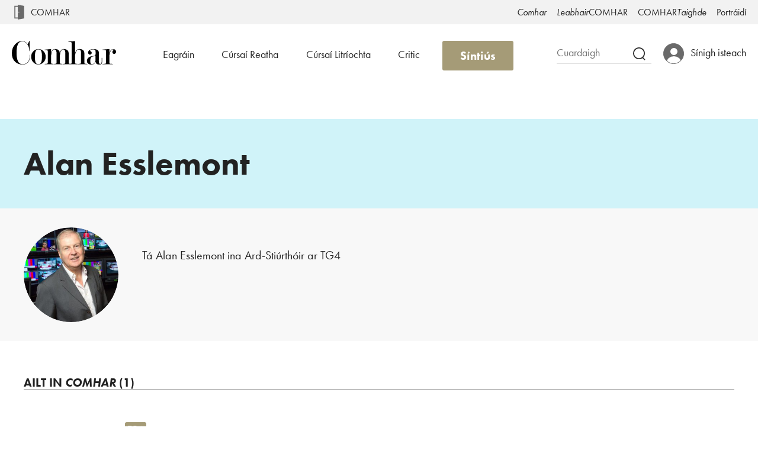

--- FILE ---
content_type: text/html; charset=UTF-8
request_url: https://comhar.ie/iris/scribhneoiri/alan-esslemont/
body_size: 7684
content:
<!DOCTYPE html>
<html class="no-js" lang="ga">
    <head>
                <meta charset="utf-8" />
        <meta name="viewport" content="width=device-width, initial-scale=1.0" />
        <meta http-equiv="X-UA-Compatible" content="IE=edge" />

        <!--réamhnaisc-->
        <link rel="preconnect" href="//use.typekit.net" />
        <link rel="preconnect" href="//ajax.googleapis.com" />
        <link rel="preconnect" href="//connect.facebook.net" />
        
        <!--teideal-->
        <title>Alan Esslemont  | Comhar</title>
        <meta property="og:title" content="Alan Esslemont " />
        <meta property="og:site_name" content="Comhar"/>
        <meta name="twitter:title" content="Alan Esslemont  | Comhar" />

        <!--eochairfhocail + cur síos-->
        <meta name="keywords" content="Alan Esslemont scríbhneoir, scríbhneoireacht, iris, Comhar" />
        <meta name="description" content="Gach eolas i dtaobh an scríbhneora Alan Esslemont ." />
        <meta property="og:description" content="Gach eolas i dtaobh an scríbhneora Alan Esslemont ." />
        <meta name="twitter:description" content="Gach eolas i dtaobh an scríbhneora Alan Esslemont ." />

        <!--URL-anna + teanga-->
        <meta property="og:url" content="https://comhar.ie/iris/scribhneoiri/alan-esslemont/" />
        <meta name="twitter:url" content="https://comhar.ie/iris/scribhneoiri/alan-esslemont/" />  
        <meta property="og:locale" content="ga_IE" />
        
        <!--suaitheantais-->
        <link rel="apple-touch-icon" sizes="180x180" href="/apple-touch-icon.png">
        <link rel="icon" type="image/png" href="/favicon-32x32.png?v=1.0" sizes="32x32">
        <link rel="icon" type="image/png" href="/favicon-16x16.png?v=1.0" sizes="16x16">
        <link rel="manifest" href="/manifest.json">
        <link rel="mask-icon" href="/safari-pinned-tab.svg" color="#222222">
        <meta name="theme-color" content="#222222">
        
        <!--Sóisialta-->
        <meta property="fb:app_id" content="1047934288665422" />
        <meta property="og:type" content="website" />
        <meta name="twitter:card" content="summary_large_image" />
        <meta name="twitter:site" content="@iriscomhar" />
        <meta name="twitter:image" content="https://comhar.ie/img/iris_og.jpg" />
        <meta property="og:image" content="https://comhar.ie/img/iris_og.jpg" />
        
        <!--stílbhileoga-->
                  <link rel="stylesheet" href="/css/comhar.css?2017-11-12" />
        
        <!--scripteanna-->
        <script>
            /*! modernizr 3.2.0 (Custom Build) | MIT *
            * http://modernizr.com/download/?-setclasses-shiv !*/
            !function(e,n,t){function a(e,n){return typeof e===n}function o(){var e,n,t,o,r,c,l;for(var f in s)if(s.hasOwnProperty(f)){if(e=[],n=s[f],n.name&&(e.push(n.name.toLowerCase()),n.options&&n.options.aliases&&n.options.aliases.length))for(t=0;t<n.options.aliases.length;t++)e.push(n.options.aliases[t].toLowerCase());for(o=a(n.fn,"function")?n.fn():n.fn,r=0;r<e.length;r++)c=e[r],l=c.split("."),1===l.length?Modernizr[l[0]]=o:(!Modernizr[l[0]]||Modernizr[l[0]]instanceof Boolean||(Modernizr[l[0]]=new Boolean(Modernizr[l[0]])),Modernizr[l[0]][l[1]]=o),i.push((o?"":"no-")+l.join("-"))}}function r(e){var n=l.className,t=Modernizr._config.classPrefix||"";if(f&&(n=n.baseVal),Modernizr._config.enableJSClass){var a=new RegExp("(^|\\s)"+t+"no-js(\\s|$)");n=n.replace(a,"$1"+t+"js$2")}Modernizr._config.enableClasses&&(n+=" "+t+e.join(" "+t),f?l.className.baseVal=n:l.className=n)}var i=[],s=[],c={_version:"3.2.0",_config:{classPrefix:"",enableClasses:!0,enableJSClass:!0,usePrefixes:!0},_q:[],on:function(e,n){var t=this;setTimeout(function(){n(t[e])},0)},addTest:function(e,n,t){s.push({name:e,fn:n,options:t})},addAsyncTest:function(e){s.push({name:null,fn:e})}},Modernizr=function(){};Modernizr.prototype=c,Modernizr=new Modernizr;var l=n.documentElement,f="svg"===l.nodeName.toLowerCase();f||!function(e,n){function t(e,n){var t=e.createElement("p"),a=e.getElementsByTagName("head")[0]||e.documentElement;return t.innerHTML="x<style>"+n+"</style>",a.insertBefore(t.lastChild,a.firstChild)}function a(){var e=E.elements;return"string"==typeof e?e.split(" "):e}function o(e,n){var t=E.elements;"string"!=typeof t&&(t=t.join(" ")),"string"!=typeof e&&(e=e.join(" ")),E.elements=t+" "+e,l(n)}function r(e){var n=y[e[g]];return n||(n={},v++,e[g]=v,y[v]=n),n}function i(e,t,a){if(t||(t=n),u)return t.createElement(e);a||(a=r(t));var o;return o=a.cache[e]?a.cache[e].cloneNode():p.test(e)?(a.cache[e]=a.createElem(e)).cloneNode():a.createElem(e),!o.canHaveChildren||h.test(e)||o.tagUrn?o:a.frag.appendChild(o)}function s(e,t){if(e||(e=n),u)return e.createDocumentFragment();t=t||r(e);for(var o=t.frag.cloneNode(),i=0,s=a(),c=s.length;c>i;i++)o.createElement(s[i]);return o}function c(e,n){n.cache||(n.cache={},n.createElem=e.createElement,n.createFrag=e.createDocumentFragment,n.frag=n.createFrag()),e.createElement=function(t){return E.shivMethods?i(t,e,n):n.createElem(t)},e.createDocumentFragment=Function("h,f","return function(){var n=f.cloneNode(),c=n.createElement;h.shivMethods&&("+a().join().replace(/[\w\-:]+/g,function(e){return n.createElem(e),n.frag.createElement(e),'c("'+e+'")'})+");return n}")(E,n.frag)}function l(e){e||(e=n);var a=r(e);return!E.shivCSS||f||a.hasCSS||(a.hasCSS=!!t(e,"article,aside,dialog,figcaption,figure,footer,header,hgroup,main,nav,section{display:block}mark{background:#FF0;color:#000}template{display:none}")),u||c(e,a),e}var f,u,d="3.7.3",m=e.html5||{},h=/^<|^(?:button|map|select|textarea|object|iframe|option|optgroup)$/i,p=/^(?:a|b|code|div|fieldset|h1|h2|h3|h4|h5|h6|i|label|li|ol|p|q|span|strong|style|table|tbody|td|th|tr|ul)$/i,g="_html5shiv",v=0,y={};!function(){try{var e=n.createElement("a");e.innerHTML="<xyz></xyz>",f="hidden"in e,u=1==e.childNodes.length||function(){n.createElement("a");var e=n.createDocumentFragment();return"undefined"==typeof e.cloneNode||"undefined"==typeof e.createDocumentFragment||"undefined"==typeof e.createElement}()}catch(t){f=!0,u=!0}}();var E={elements:m.elements||"abbr article aside audio bdi canvas data datalist details dialog figcaption figure footer header hgroup main mark meter nav output picture progress section summary template time video",version:d,shivCSS:m.shivCSS!==!1,supportsUnknownElements:u,shivMethods:m.shivMethods!==!1,type:"default",shivDocument:l,createElement:i,createDocumentFragment:s,addElements:o};e.html5=E,l(n),"object"==typeof module&&module.exports&&(module.exports=E)}("undefined"!=typeof e?e:this,n),o(),r(i),delete c.addTest,delete c.addAsyncTest;for(var u=0;u<Modernizr._q.length;u++)Modernizr._q[u]();e.Modernizr=Modernizr}(window,document);
        </script>
        <script src="/js/picturefill.min.js" async></script>

        <!--Typekit-->
        <script>
          (function(d) {
            var config = {
              kitId: 'kof2dwe',
              scriptTimeout: 3000,
              async: true
            },
            h=d.documentElement,t=setTimeout(function(){h.className=h.className.replace(/\bwf-loading\b/g,"")+" wf-inactive";},config.scriptTimeout),tk=d.createElement("script"),f=false,s=d.getElementsByTagName("script")[0],a;h.className+=" wf-loading";tk.src='//use.typekit.net/'+config.kitId+'.js';tk.async=true;tk.onload=tk.onreadystatechange=function(){a=this.readyState;if(f||a&&a!="complete"&&a!="loaded")return;f=true;clearTimeout(t);try{Typekit.load(config)}catch(e){}};s.parentNode.insertBefore(tk,s)
          })(document);
        </script>
    </head>
    <body class="inSitePage searchPage writer">
        <!--Google Analytics-->
<script>
  (function(i,s,o,g,r,a,m){i['GoogleAnalyticsObject']=r;i[r]=i[r]||function(){
  (i[r].q=i[r].q||[]).push(arguments)},i[r].l=1*new Date();a=s.createElement(o),
  m=s.getElementsByTagName(o)[0];a.async=1;a.src=g;m.parentNode.insertBefore(a,m)
  })(window,document,'script','https://www.google-analytics.com/analytics.js','ga');
  ga('create', 'UA-88943803-1', 'auto');
  ga('send', 'pageview');
</script>
<!--Críoch Google Analytics-->

<!--SDK Facebook-->
<script>
  window.fbAsyncInit = function() {
    FB.init({
      appId      : '1047934288665422',
      xfbml      : true,
      version    : 'v2.6'
    });
  };

  (function(d, s, id){
     var js, fjs = d.getElementsByTagName(s)[0];
     if (d.getElementById(id)) {return;}
     js = d.createElement(s); js.id = id;
     js.src = "//connect.facebook.net/en_US/sdk.js";
     fjs.parentNode.insertBefore(js, fjs);
   }(document, 'script', 'facebook-jssdk'));
</script>

<div id="skip"><a href="#main">Léim go dtí an príomhábhar</a></div>

<noscript>
    <div id="JScompatibilityWarning">
        <div class="jsError">
            <p>Cé gur féidir an suíomh seo a úsáid gan Javascript a bheith cumasaithe, ní bheidh feidhmiúlachtaí áirithe ar fáil. Moltar duit do bhrabhsálaí a chumasú chun JavaScript a úsáid ach <a href="http://www.enable-javascript.com/" target="_blank">na treoracha seo a leanúint</a>.</p>
        </div>
    </div>
</noscript>
<!--nascleanúint-->
<header id="siteNav">
    <style>
    .site-portal-link {
        background-image: url(/img/deilbhin-doras.svg);
        background-position: 0 center;
        background-repeat: no-repeat;
        background-size: 1.25rem;
        padding-left: 1.6rem !important;
    }

    @media screen and (min-width: 1140px) {
        .site-portal-item {
            float: left;
            vertical-align: center;
        }

        .site-portal-link {
            background-position: 0 center;
            padding-right: 0.75rem !important;
        }
    }
</style>

<nav id="siteSwitcher">
    <a id="switchMenu" class="switchMenu" href="/">
        <div class="logoWrapper">
            <div class="logo">
                <img srcset="/img/deilbhin-Comhar.png, /img/deilbhin-Comhar-2x.png 2x" alt="Comhar.ie">
            </div>
        </div>  
    </a>
    <ul id="sitesList">
        <li class="site-portal-item">
            <a class="site-portal-link" href="/">COMHAR</a>
        </li>
        <li><a href="/iris/"><em>Comhar</em></a></li>
        <li><a href="/leabhair/"><em>Leabhair</em>COMHAR</a></li>
        <li><a href="https://www.comhartaighde.ie/">COMHAR<em>Taighde</em></a></li>
        <li><a href="https://portraidi.ie/">Portráidí</a></li>
    </ul>
</nav>    <div id="inSite">
        <div id="mainLogo">
            <a href="/iris/">
                <img src="/img/comhar.svg" alt="Baile Comhar" />
            </a>
        </div>
        <div id="siteOptions">
            <div id="searchBox" role="search">
                <form class="searchForm" action="/iris/cuardach/" method="get">
                    <label for="search_input">Cuardach</label>
                    <input id="search_input" name="c" autocomplete="off" placeholder="Cuardaigh">
                    <button class="button" type="submit">
                        <img srcset="/img/search-icon.png, /img/search-icon-2x.png 2x" alt="Deilbhín cuardaigh">
                    </button>
                </form>
            </div>
            <div class="userPanel retracted">
    <a href="/isteach/">
        <div class="userIcon"></div><span class="label">Sínigh isteach</span>
    </a>
    </div>        </div>
        <div id="inSiteNav">
            <nav>
                <ul>
                    <li><a href="/iris/eagrain/">Eagráin</a></li>
                    <li class="section"><a href="/iris/cursai-reatha/">Cúrsaí Reatha</a></li>
                    <li class="section"><a href="/iris/litriocht/">Cúrsaí Litríochta</a></li>
                    <li class="section"><a href="/iris/critic/">Critic</a></li>
                    <li class="info"><a href="/eolas/maidir-leis-an-iris-comhar/">Eolas</a></li>
                    <li class="subscriptionLink">
						<button type="button" onclick="self.location='/iris/sintius/'">Síntiús</button>
					</li>
                    <li id="headerSiteMenu">
                        <button id="mobileMenuTrigger" class="hamburger hamburger--squeeze">
                            <span class="hamburger-box">
                                <span class="hamburger-inner"></span>
                            </span>
                            <span class="hamburger-label">Clár</span>
                        </button>
                    </li>
                </ul>
                <ul id="secondaryNavItems">
                    <li class="socialSharing">
                        <a href="https://www.facebook.com/IrisComhar" target="_blank">
                            <span class="shareIcon facebookShare">
                                <img srcset="/img/facebook-share-dubh.png, /img/facebook-share-dubh-2x.png 2x" alt="Bí linn ar Facebook">
                            </span><span class="linkTxt"><em>Iris</em>COMHAR ar Facebook</span>
                        </a>
                        <a href="https://twitter.com/IrisComhar" target="_blank">
                            <span class="shareIcon twitterShare">
                                <img srcset="/img/twitter-share-dubh.png, /img/twitter-share-dubh-2x.png 2x" alt="Bí linn ar Twitter">
                            </span><span class="linkTxt">@iriscomhar ar Twitter</span>
                        </a>
                    </li>
                    <li><a href="/eolas/maidir-leis-an-iris-comhar/">Maidir le <em>Comhar</em></a></li>
                </ul>
            </nav>
        </div>
    </div>
</header>

<!--[if lt IE 10]>
    <div id="compatibilityWarning" class="ie8">
            <img src="/img/logo_greasan_ildaite.png" alt="Lógó Comhar.ie">
            <h1>Comhar.ie</h1>
            <h2>Ár leithscéal</h2>
            <p>Ar an drochuair, teastaíonn leagan níos nua-aimseartha de Internet Explorer chun Comhar.ie a úsáid.<p>
            <p>Moltar duit leagan níos déanaí a fháil <a target="_blank" href="http://www.microsoft.com/en-us/download/internet-explorer.aspx">anseo</a> nó is féidir <a target="_blank" href="http://www.mozilla.org/en-US/firefox/new/">Firefox</a>, <a target="_blank" href="http://www.google.com/chrome">Chrome</a>, <a target="_blank" href="http://www.opera.com">Opera</a>, nó brabhsálaí eile a úsáid.</p>
            <style>
                header, article, main, #main, #content, footer, nav, #infoNav { display: none; }
                html #compatibilityWarning { display: block; }
            </style>
        <h2>Teagmháil</h2>
        <p><a href="mailto:oifig@comhar.ie">oifig@comhar.ie</a></p>
    </div>
<![endif]-->        
        <main id="main" class="articleListPage">
            <header>
                <div class="content">
                    <h1>Alan Esslemont </h1>
                </div>
            </header>
            <div id="writerDetails">
                <div class="content">
                    <address class="hasImg">
                                                    <div class="imgContainer">
                                <img srcset="/doras/leabhair/scribhneoiri/scribhneoir-alan-esslemont/mion/, /doras/leabhair/scribhneoiri/scribhneoir-alan-esslemont/beag/ 2x" alt="" />
                            </div>
                                                                            <div class="bio"><p>Tá Alan Esslemont ina Ard-Stiúrthóir ar TG4</p></div>    
                                                <ul class="writerLinks">
                                                                                </ul>
                    </address>
                </div>
            </div>
            <div class="content">
                                    <h2>Ailt in <em>Comhar</em> (1)</h2>
                    <div class="articleList">
                                                    <article>
                                <div class="container hasImg portrait">
                                    <header>
                                        <a href="/iris/77/11/cine4-agus-eadan-alainn-na-gaeilge/">
                                                                                            <div class="imgContainer">
                                                    <img srcset="/doras/iris/ailt/82-mv5bnzu4yzmynwytmdk3yi00zwnllthkztqtymqzyzlhnmm0mzcyxkeyxkfqcgdeqxvymzq5mzi0mzc-v1-sy1000-cr0-0-706-1000-al/beag/, /doras/iris/ailt/82-mv5bnzu4yzmynwytmdk3yi00zwnllthkztqtymqzyzlhnmm0mzcyxkeyxkfqcgdeqxvymzq5mzi0mzc-v1-sy1000-cr0-0-706-1000-al/beag-2x/ 2x" alt="" />
                                                </div>
                                                                                        <h1>Cine4 agus ‘éadan álainn’ na&nbsp;Gaeilge</h1>
                                        </a>
                                                                                    <div class="articleMeta">
                                                <a class="rubric" href="/iris/topaici/39/">TG4</a>
                                            </div>
                                                                                                                            <address><a rel="author" href="/iris/scribhneoiri/alan-esslemont/">Alan Esslemont </a></address>
                                                                            </header>
                                    <p>Bunaíodh an scéim nua Cine4 le deis a thabhairt do ‘genius’ cruthaitheach na Gaeilge teacht faoi&nbsp;bhláth</p>                                </div>
                            </article>
                                            </div>
                            </div>
        </main>

        <footer id="siteFooter">
    <!-- <section class="newsletter">
        <h2>Bí ar an eolas</h2>
        <form id="newsletterForm" action="/nuachtlitir/" method="post">
            <label for="newsletter_input">Cláraigh le nuachtlitir COMHAR</label>
            <div class="fieldContainer">
                <input type="hidden" name="url" value="iris/scribhneoiri/alan-esslemont/" />
                <input id="newsletter_input" name="email" autocomplete="off" placeholder="Seoladh ríomhphoist" />
                <button class="button" type="submit">Cláraigh</button>
            </div>
        </form>
    </section>-->
    <section class="footerMain">
        <div class="siteNav">
            <div id="footerSiteNav" class="footerNav">
                <h2><em>Comhar</em></h2>
                <ul>
                    <li><a href="/iris/">Baile</a></li>
                    <li><a href="/iris/eagrain/">Eagráin</a></li>
                    <li><a href="/iris/cursai-reatha/">Cúrsaí Reatha</a></li>
                    <li><a href="/iris/litriocht/">Cúrsaí Litríochta</a></li>
                    <li><a href="/iris/critic/">Critic</a></li>
                    <li><a href="/iris/cuardach/">Cuardach</a></li>
                    <li><a href="/iris/sintius/">Síntiús</a></li>
                </ul>
            </div>
            <div class="footerNav">
                <h2>Eolas</h2>
                <ul>
                    <li><a href="/eolas/maidir-leis-an-iris-comhar/">Maidir le <em>Comhar</em></a></li>
                    <li><a href="/eolas/foireann/">Foireann</a></li>
                    <li><a href="/eolas/teagmhail/">Teagmháil</a></li>
                    <li>CRO 047559 - CHY 6355 - RCN 20011390</li>    
                </ul>
            </div>
        </div>
        <div class="footerCopy">
            <h2>Cóipcheart &amp; Teagmháil</h2>
            <p class="copyStmt">© <a href="/"><em>Comhar</em></a> 2026</p>
            <p>Ní gá gurb ionann na tuairimí a nochtar anseo agus tuairimí Bhord Stiúrtha, Eagarthóir ná Eagarthóir Liteartha&nbsp;Comhar.</p>
            <address class="vcard"> 
                <div class="adr"> 
                    <div class="street-address">47 Sráid Harrington</div> 
                    <div class="postal-code">Baile Átha Cliath 8</div> 
                    <div class="country-name">Éire</div> 
                </div> 
                <div class="tel">Teil: +353 (0)1 675 1922</div> 
            </address>
        </div>
        <div class="comharSites">
            <h2>Suímh COMHAR</h2>
            <ul>
                <li><a href="/iris/"><em>Comhar</em></a></li>
                <li><a href="/leabhair/"><em>Leabhair</em>COMHAR</a></li>
                <li><a href="http://www.comhartaighde.com/">COMHAR<em>Taighde</em></a></li>
                <li><a href="https://portraidi.ie/">Portráidí na Scríbhneoirí&nbsp;Gaeilge</a></li>
                <li><a href="https://clo.ie/">Cló Léann na Gaeilge (Cló)</a></li>
            </ul>
        </div>
        <style>
            #partners .comhar-logo img {
                height: 1.4rem;
            }
        </style>
        <div id="partners">
            <a class="comhar-logo" href="/">
                <img src="/img/comhar-eagras.svg" alt="COMHAR" />
            </a>
            <a class="foras-logo" href="http://www.gaeilge.ie">
                <img class="fnag" srcset="/img/logo-fnag.jpg, /img/logo-fnag-2x.jpg 2x" alt="Foras na Gaeilge" />
            </a>
            <a class="comhairle-logo" href="http://www.artscouncil.ie/Baile/">
                <img class="comhairle" srcset="/img/logo-comhairle.png, /img/logo-comhairle-2x.png 2x" alt="An Chomhairle Ealaíon" />
            </a>
        </div>
        <div id="siteContact">
            <ul class="socialSharer">
                <li class="socialSharing">
                    <a href="mailto:portraidi@gmail.com" target="_blank">
                        <span class="shareIcon emailShare">
                            <img srcset="/img/email-share-dubh.png, /img/email-share-dubh-2x.png 2x" alt="Déan teagmháil linn ar an ríomhphost">
                        </span><span>oifig@comhar.ie</span>
                    </a>
                    <a href="https://www.facebook.com/IrisComhar" target="_blank">
                        <span class="shareIcon facebookShare">
                            <img srcset="/img/facebook-share-dubh.png, /img/facebook-share-dubh-2x.png 2x" alt="Bí linn ar Facebook">
                        </span><span><em>Iris</em>COMHAR ar Facebook</span>
                    </a>
                    <a href="https://twitter.com/IrisComhar" target="_blank">
                        <span class="shareIcon twitterShare">
                            <img srcset="/img/twitter-share-dubh.png, /img/twitter-share-dubh-2x.png 2x" alt="Bí linn ar Twitter">
                        </span><span>@IrisComhar ar Twitter</span>
                    </a>
                </li>
            </ul>
        </div>
    </section>
</footer>

<nav id="fixedNav">
    <ul>
        <li class="siteLogo">
            <a href="/iris/">
                <div class="logoWrapper">
                    <div class="logo">
                        <img srcset="/img/deilbhin-Comhar.png, /img/deilbhin-Comhar-2x.png 2x" alt="Deilbhín Comhar">
                    </div>
                </div> 
            </a>
        </li>
        <li class="pageTitle">
            <p class="fixedNavTitle">Alan Esslemont </p>
        </li>
        <li class="sharing">
            <ul class="socialSharer">
                <li class="socialSharing">
                    <a class="facebookSharer">
                    <span class="shareIcon facebookShare">
                        <img srcset="/img/facebook-share-dubh.png, /img/facebook-share-dubh-2x.png 2x" alt="Scaip an leathanach seo ar Facebook">
                    </span>
                    </a>
                    <a class="twitterSharer" href="https://twitter.com/intent/tweet?url=https%3A%2F%2Fcomhar.ie%2Firis%2Fscribhneoiri%2Falan-esslemont%2F&amp;via=iriscomhar" target="_blank">
                    <span class="shareIcon twitterShare">
                        <img srcset="/img/twitter-share-dubh.png, /img/twitter-share-dubh-2x.png 2x" alt="Scaip an leathanach seo ar Twitter">
                    </span>
                    </a>
                    <a class="emailSharer" href="mailto:?subject=Alan Esslemont  | Comhar&amp;body=https%3A%2F%2Fcomhar.ie%2Firis%2Fscribhneoiri%2Falan-esslemont%2F" target="_blank">
                    <span class="shareIcon emailShare">
                        <img srcset="/img/email-share-dubh.png, /img/email-share-dubh-2x.png 2x" alt="Scaip an leathanach seo ar an ríomhphost">
                    </span>
                    </a>
                </li>
            </ul>
        </li>
        <li class="thumb">
            <button id="mobileMenuTriggerFixed" class="hamburger hamburger--squeeze">
                <span class="hamburger-box">
                    <span class="hamburger-inner"></span>
                </span>
                <span class="hamburger-label">Clár</span>
            </button>
        </li>
    </ul>
</nav>

<nav id="mobileMenu">
    <div class="menuInner">
        <div id="mainLogoMobile">
            <a href="/iris/">
                <img src="/img/comhar.svg" alt="Baile Comhar" />
            </a>
        </div>
        <ul>
            <li>
                <button id="mobileMenuCloser" aria-label="Dún">×</button>
            </li>
            <li class="user">
                <a class="userPanel" href="/isteach/">
                    <div class="userIcon"></div><span>Sínigh isteach</span>
                </a>
            </li>
            <li class="search">
                <div id="searchBoxMobile" role="search">
                    <form class="searchForm" action="/iris/cuardach/" method="get">
                        <label for="search_input_mobile">Cuardach</label>
                        <input id="search_input_mobile" name="c" autocomplete="off" placeholder="Cuardaigh an iris">
                        <button class="button" type="submit">
                            <img srcset="/img/search-icon.png, /img/search-icon-2x.png 2x" alt="Deilbhín cuardaigh">
                        </button>
                    </form>
                </div>
            </li>
            <li class="siteNav">
                <h2>Ar an suíomh seo</h2>
                <ul>
                    <li><a href="/iris/">Baile <em>Comhar</em></a></li>
                    <li><a href="/iris/eagrain/">Eagráin</a></li>
                    <li><a href="/iris/cursai-reatha/">Cúrsaí Reatha</a></li>
                    <li><a href="/iris/litriocht/">Cúrsaí Litríochta</a></li>
                    <li><a href="/iris/critic/">Critic &amp; Léirmheastóireacht</a></li>
                    <li><a href="/og/">COMHAR<em>Óg</em></a></li>
                    <li><a href="/eolas/maidir-leis-an-iris-comhar/">Maidir le <em>Comhar</em></a></li>
                    <li class="subscriptionLink"><a href="/iris/sintius/">Síntiús</a></li>
                </ul>
            </li>
            <li class="siteSwap">
                <h2>Suímh COMHAR</h2>
                <ul id="sitesListMobile">
                    <li><a href="/iris/"><em>Comhar</em></a></li>
                    <li><a href="/leabhair/"><em>Leabhair</em>COMHAR</a></li>
                    <li><a href="http://www.comhartaighde.com/">COMHAR<em>Taighde</em></a></li>
                    <li><a href="https://portraidi.ie/">Portráidí na Scríbhneoirí Gaeilge</a></li>
                </ul>
            </li>
            <li class="social">
                <ul class="socialSharer">
                    <li class="socialSharing">
                        <a href="https://www.facebook.com/IrisComhar" target="_blank">
                            <span class="shareIcon facebookShare">
                                <img srcset="/img/facebook-share-dubh.png, /img/facebook-share-dubh-2x.png 2x" alt="Bí linn ar Facebook">
                            </span><span class="linkTxt"><em>Iris</em>COMHAR ar Facebook</span>
                        </a>
                        <a href="https://twitter.com/IrisComhar" target="_blank">
                            <span class="shareIcon twitterShare">
                                <img srcset="/img/twitter-share-dubh.png, /img/twitter-share-dubh-2x.png 2x" alt="Bí linn ar Twitter">
                            </span><span class="linkTxt">@iriscomhar ar Twitter</span>
                        </a>
                    </li>
                </ul>
            </li>
        </ul>
    </div>
</nav>

        
        <script src="/js/comhar.js?2016-01-31"></script>    </body> 
</html>